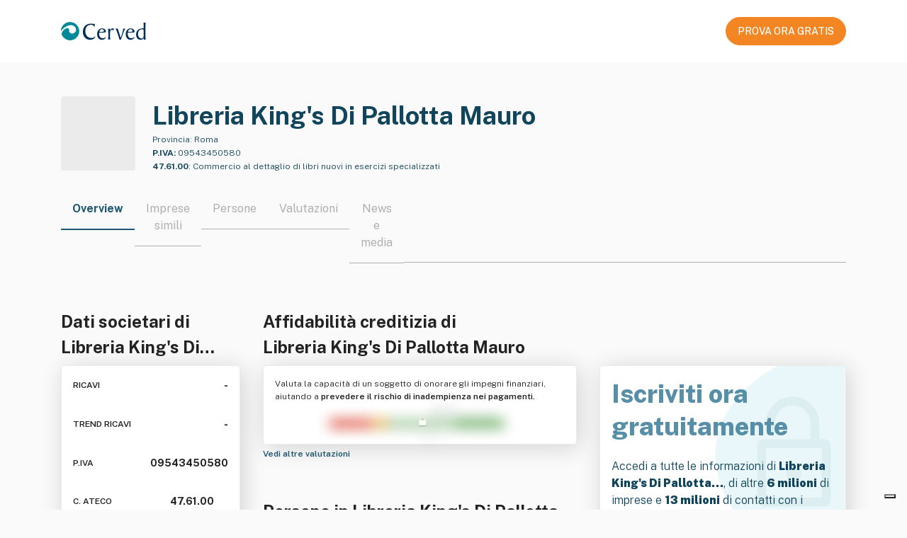

--- FILE ---
content_type: text/html; charset=utf-8
request_url: https://atoka.io/public/it/azienda/libreria-kings-di-pallotta-mauro/d5ac8671efe8
body_size: 8650
content:
<!doctype html>
<html lang="it">
    <head>
        <meta charset="utf-8" />
        <meta http-equiv="X-UA-Compatible" content="IE=edge" />
        <meta name="viewport" content="width=device-width, initial-scale=1" />
        <link rel="shortcut icon" href="/public/static/favicon.ico" />

        <title>Libreria King&#39;s Di Pallotta Mauro: Dati societari | Atoka</title>

        <link rel="alternate" hreflang="x-default" href="https://atoka.io/public/it/azienda/libreria-kings-di-pallotta-mauro/d5ac8671efe8" />
        <link rel="alternate" hreflang="it" href="https://atoka.io/public/it/azienda/libreria-kings-di-pallotta-mauro/d5ac8671efe8" />

        <link rel="canonical" href="https://atoka.io/public/it/azienda/libreria-kings-di-pallotta-mauro/d5ac8671efe8" />

        <meta name="keywords" content="Libreria King&#39;s Di Pallotta Mauro, Libro, WhatsApp, Commercio al dettaglio di libri nuovi in esercizi specializzati, Aziende " />
        <meta name="description" content="Libreria King&#39;s Di Pallotta Mauro,  (), 47.61.00. Scopri di più su Atoka." />

        <meta itemprop="name" content="Libreria King&#39;s Di Pallotta Mauro: Dati societari | Atoka" />
        <meta itemprop="url" content="https://atoka.io/public/it/azienda/libreria-kings-di-pallotta-mauro/d5ac8671efe8" />

        <meta property="og:site_name" content="https://atoka.io/it/" />
        <meta property="og:title" content="Libreria King&#39;s Di Pallotta Mauro: Dati societari | Atoka" />
        <meta property="og:description" content="Libreria King&#39;s Di Pallotta Mauro,  (), 47.61.00. Scopri di più su Atoka." />
        <meta property="og:url" content="https://atoka.io/public/it/azienda/libreria-kings-di-pallotta-mauro/d5ac8671efe8" />
        <meta property="og:image" content="" />

        <meta name="twitter:card" content="summary_large_image" />
        <meta name="twitter:title" content="@atoka_io" />
        <meta name="twitter:site" content="https://atoka.io/it/" />
        <meta name="twitter:description" content="Libreria King&#39;s Di Pallotta Mauro: Dati societari | Atoka" />
        <meta name="twitter:url" content="https://atoka.io/public/it/azienda/libreria-kings-di-pallotta-mauro/d5ac8671efe8" />
        <meta name="twitter:image" content="" />
        <meta name="twitter:creator" content="@atoka_io" />

        <link rel="preconnect" href="https://fonts.gstatic.com" crossorigin />
        <link
            rel="preload"
            as="font"
            type="font/woff2"
            href="https://fonts.gstatic.com/s/publicsans/v5/ijwRs572Xtc6ZYQws9YVwnNGfJ7QwOk1.woff2"
            crossorigin
        />
        <link
            href="https://fonts.googleapis.com/css2?family=Public+Sans:wght@300;400;500;600;700;800;900&display=swap"
            rel="stylesheet"
            media="print"
            onload="this.media='all'"
        />

        <link rel="preload" href="https://atoka.io/ds/atoka-design-system-3.0.19.min.css" as="style" />
        <link rel="preload" href="/public/static/atoka.min.css" as="style" />

        <script async src="https://kit.fontawesome.com/a577374dc1.js" crossorigin="anonymous"></script>

        <link rel="stylesheet" href="https://atoka.io/ds/atoka-design-system-3.0.19.min.css" />
        <link type="text/css" rel="stylesheet" href="/public/static/atoka.min.css" media="screen, print" />

        
            <script type="text/javascript">var _iub = _iub || []; _iub.csConfiguration = {"askConsentAtCookiePolicyUpdate":true,"countryDetection":true,"enableFadp":true,"enableLgpd":true,"enableUspr":true,"lang":"it","lgpdAppliesGlobally":false,"perPurposeConsent":true,"reloadOnConsent":true,"siteId":261017,"cookiePolicyId":551896,"i18n":{"it":{"banner":{"title":"","dynamic":{"body":"<div id=\"iubenda-cs-title\">Informativa</div><div id=\"iubenda-cs-paragraph\"><p class=\"iub-p\">In questo sito web utilizziamo cookie o tecnologie simili per finalità tecniche e, con il tuo consenso, di profilazione, anche di terze parti. Per maggiori informazioni leggi la nostra <a href=\"/privacy-policy/551896/cookie-policy?an=no&s_ck=false&newmarkup=yes\" class=\"iubenda-cs-cookie-policy-lnk\">cookie policy</a>.</p><p class=\"iub-p\">Puoi liberamente negare o prestare il tuo consenso ai cookie di profilazione cliccando sui tasti \"Rifiuta\" o \"Accetta\", oppure gestire in qualsiasi momento le tue preferenze sui cookie, revocare il consenso precedentemente manifestato e/o selezionarli in modo specifico, cliccando su \"Scopri di più e personalizza\".</p><br /><p class=\"iub-p\"></p><p class=\"iub-p\">Chiudendo questo banner, puoi comunque continuare a navigare sul sito senza cookie di profilazione.</p></div>"}}}},"banner":{"acceptButtonCaptionColor":"white","acceptButtonColor":"#0073CE","acceptButtonDisplay":true,"backgroundOverlay":true,"brandTextColor":"#ffffff","closeButtonRejects":true,"customizeButtonCaptionColor":"white","customizeButtonColor":"#212121","customizeButtonDisplay":true,"explicitWithdrawal":true,"listPurposes":true,"logo":"https://atoka.io/static/img/logo/logo.87a635a2247f.svg","ownerName":"Atoka","position":"float-bottom-right","rejectButtonCaptionColor":"white","rejectButtonColor":"#0073CE","rejectButtonDisplay":true,"showPurposesToggles":true,"showTotalNumberOfProviders":true,"textColor":"#ffffff"}};</script>
    <script type="text/javascript" src="//cs.iubenda.com/sync/261017.js"></script>
    <script type="text/javascript" src="//cdn.iubenda.com/cs/gpp/stub.js"></script>
    <script type="text/javascript" src="//cdn.iubenda.com/cs/iubenda_cs.js" charset="UTF-8" async></script>
        

        
            <script class="_iub_cs_activate" data-iub-purposes="4" type="text/plain">
              (function(w,d,s,l,i){w[l]=w[l]||[];w[l].push({'gtm.start':
              new Date().getTime(),event:'gtm.js'});var f=d.getElementsByTagName(s)[0],
              j=d.createElement(s),dl=l!='dataLayer'?'&l='+l:'';j.async=true;j.src=
              'https://www.googletagmanager.com/gtm.js?id='+i+dl;f.parentNode.insertBefore(j,f);
              })(window,document,'script','dataLayer','GTM-N5CJDCS');
            </script>
        

        
            <script class="_iub_cs_activate"  data-iub-purposes="4" type="text/javascript">
                if (window.isPiwikLoaded == undefined) {(function(window, document, dataLayerName, id) {
                window[dataLayerName]=window[dataLayerName]||[],window[dataLayerName].push({start:(new Date).getTime(),event:"stg.start"});var scripts=document.getElementsByTagName('script')[0],tags=document.createElement('script');
                function stgCreateCookie(a,b,c){var d="";if(c){var e=new Date;e.setTime(e.getTime()+24*c*60*60*1e3),d="; expires="+e.toUTCString()}document.cookie=a+"="+b+d+"; path=/"}
                var isStgDebug=(window.location.href.match("stg_debug")||document.cookie.match("stg_debug"))&&!window.location.href.match("stg_disable_debug");stgCreateCookie("stg_debug",isStgDebug?1:"",isStgDebug?14:-1);
                var qP=[];dataLayerName!=="dataLayer"&&qP.push("data_layer_name="+dataLayerName),isStgDebug&&qP.push("stg_debug");var qPString=qP.length>0?("?"+qP.join("&")):"";
                tags.async=!0,tags.src="https://cervedapps.containers.piwik.pro/"+id+".js"+qPString,scripts.parentNode.insertBefore(tags,scripts);
                !function(a,n,i){a[n]=a[n]||{};for(var c=0;c<i.length;c++)!function(i){a[n][i]=a[n][i]||{},a[n][i].api=a[n][i].api||function(){var a=[].slice.call(arguments,0);"string"==typeof a[0]&&window[dataLayerName].push({event:n+"."+i+":"+a[0],parameters:[].slice.call(arguments,1)})}}(i[c])}(window,"ppms",["tm","cm"]);
                })(window, document, 'dataLayer', '7a4793d4-ba3d-4a05-b1a8-30628dfdc979'); window.isPiwikLoaded = true;}
            </script>
        

        
        <script class="_iub_cs_activate" data-iub-purposes="4" type="text/plain" async src="https://www.googletagmanager.com/gtag/js?id=G-F9QPGNED4F"></script>
        <script class="_iub_cs_activate" data-iub-purposes="4" type="text/plain">
            ;(function(){
                window.dataLayer = window.dataLayer || [];
                function gtag(){dataLayer.push(arguments);}
                gtag('js', new Date());

                gtag('config', 'G-F9QPGNED4F');
            })()
        </script>

        
    </head>

    
        <body class="bs4-v3 overflow-hidden">
            
                <noscript>
                    <iframe
                        class="_iub_cs_activate"
                        data-iub-purposes="4"
                        data-suppressedsrc="https://www.googletagmanager.com/ns.html?id=GTM-N5CJDCS"
                        src="about:blank"
                        height="0"
                        width="0"
                        style="display:none;visibility:hidden"
                    ></iframe>
                </noscript>
            

            
    <nav class="navbar navbar-light navbar-expand-lg fixed-top public-navbar py-4 px-0">
        <div class="container d-flex justify-content-between">
            <div class="navbar-brand py-0">
                <img src="/public/static/images/logo-cerved.svg" width="120" height="40" alt="Cerved" />
            </div>
            <nav class="ml-auto navbar navbar-expand navbar-light px-0">
                <div class="nav-item d-none d-lg-flex">
                    <a
        class="atoka-btn btn btn-primary-orange btn-md btn-start-now-4-free font-weight-semibold text-center d-block"
        href="https://atoka.io/pages/it/soluzioni/atoka-start/?utm_source=atoka_public&amp;utm_medium=organic&amp;utm_campaign=company_info"
        role="button"
    >
        PROVA ORA GRATIS
    </a>
                </div>
            </nav>
        </div>
    </nav>



            <div class="page-header">
                
    <input type="hidden" id="selectedProduct" value="atoka" />

    
    
    <section class="azienda">
        <div class="container">
            <div class="row">
                <div class="col" id="company">
                    <div class="d-flex pb-4">
                        <div class="atoka-logo-container-col">
                            <div class="atoka-logo-wrap rounded-md bg-gray">
                                <div class="atoka-logo-container">
                                    
                                        
                                            <div class="text-center rounded-md">
    
        <i class="fal fa-shopping-cart"></i>
    
</div>

                                        
                                    
                                </div>
                            </div>
                        </div>

                        <div class="col-company-desc d-flex flex-column justify-content-between">
                            <link href="https://atoka.io/public/it/azienda/libreria-kings-di-pallotta-mauro/d5ac8671efe8" />
                            <h1 class="company-title line-clamp-title color-blue-400 mb-0">
                                Libreria King&#39;s Di Pallotta Mauro
                            </h1>

                            <div class="wrapper">
                                <div class="color-blue-400 size-12 line-clamp-2">
                                    
                                        
                                            Provincia:
                                            <span>Roma</span>
                                        
                                    
                                </div>
                                <div class="color-blue-400 pt-1 size-12 line-clamp-2">
                                    
                                        <span class="font-weight-bold">P.IVA:</span> 09543450580
                                    
                                </div>
                                
                                    <span class="color-blue-400 pt-1 size-12 line-clamp-2">
                                        
                                            <span class="font-weight-bold">47.61.00</span>:
                                            <span>Commercio al dettaglio di libri nuovi in esercizi specializzati</span>
                                        
                                    </span>
                                
                            </div>
                        </div>
                    </div>

                    <div class="d-lg-none text-center mb-4">
                        <div class="d-flex justify-content-center">
                            <a
        class="atoka-btn btn btn-primary-orange btn-md btn-start-now-4-free font-weight-semibold text-center d-block"
        href="https://atoka.io/pages/it/soluzioni/atoka-start/?utm_source=atoka_public&amp;utm_medium=organic&amp;utm_campaign=company_info"
        role="button"
    >
        PROVA ORA GRATIS
    </a>
                        </div>
                        <div class="mt-2">
                            <small
                                >Iscriviti gratis per sbloccare tutte le <strong>informazioni aziendali</strong></small
                            >
                        </div>
                    </div>

                    
    <style>
        .tab-switcher-container {
            max-width: 100%;
            overflow-x: auto;
            margin: 0 auto;
        }

         
         
        .tab-switcher-container::-webkit-scrollbar {
            display: none;
        }

         
        .tab-switcher-container {
            -ms-overflow-style: none;  
            scrollbar-width: none;  
        }

        .tab-switcher-container .tab-switcher-choice.active h6 {
            border-bottom: 2px solid #1f5871;
        }

        .tab-switcher-container .tab-switcher-choice h6 a {
            text-decoration: none;
            color: inherit;
        }

        .tab-switcher-container .tab-switcher-choice h6 {
            text-wrap: nowrap;
        }

        .tab-switcher-container .tab-switcher-rest {
            margin-bottom: 9px;  
        }
    </style>

    <div role="group" class="tab-switcher-container btn-group position-relative w-100">
        
            <span>
                <div class="active tab-switcher-choice">
                    <h6 class="title-component px-3">
                        
                            Overview
                        
                    </h6>
                </div>
            </span>
        
            <span>
                <div class=" tab-switcher-choice">
                    <h6 class="title-component px-3">
                        
                            <a href="https://atoka.io/pages/it/soluzioni/atoka-start/?utm_source=atoka_public&amp;utm_medium=organic&amp;utm_campaign=company_info">Imprese simili</a>
                        
                    </h6>
                </div>
            </span>
        
            <span>
                <div class=" tab-switcher-choice">
                    <h6 class="title-component px-3">
                        
                            <a href="https://atoka.io/pages/it/soluzioni/atoka-start/?utm_source=atoka_public&amp;utm_medium=organic&amp;utm_campaign=company_info">Persone</a>
                        
                    </h6>
                </div>
            </span>
        
            <span>
                <div class=" tab-switcher-choice">
                    <h6 class="title-component px-3">
                        
                            <a href="https://atoka.io/pages/it/soluzioni/atoka-start/?utm_source=atoka_public&amp;utm_medium=organic&amp;utm_campaign=company_info">Valutazioni</a>
                        
                    </h6>
                </div>
            </span>
        
            <span>
                <div class=" tab-switcher-choice">
                    <h6 class="title-component px-3">
                        
                            <a href="https://atoka.io/pages/it/soluzioni/atoka-start/?utm_source=atoka_public&amp;utm_medium=organic&amp;utm_campaign=company_info">News e media</a>
                        
                    </h6>
                </div>
            </span>
        
        <span class="tab-switcher-rest"></span>
    </div>


                    <div class="row">
                        <div class="col-lg-6">
                            <style>
        .detail-dati-societari .value-box:last-of-type {
            padding-bottom: 0;
        }

        .detail-dati-societari .card {
            height: 330px;
        }

        .detail-dati-societari .title {
            font-size: 12px;
            line-height: 22px;
            font-weight: 600;
        }

        .detail-dati-societari .value {
            font-size: 14px;
            line-height: 22px;
            font-weight: 700;
        }

        .detail-dati-societari .show-more {
            font-weight: 600;
        }
    </style>

    <div class="detail-dati-societari">
        
        <h2 class="line-clamp-2">Dati societari di <br>Libreria King&#39;s Di Pallotta Mauro</h2>

        <div class="card p-3 d-flex justify-content-between">
            <div class="value-box d-flex justify-content-between">
                    <span class="title">RICAVI</span>
                    <span class="value">-</span>
                </div>

                <div class="value-box d-flex justify-content-between">
                    <span class="title"> TREND RICAVI </span>
                    <span class="value" title="Non calcolabile">
                        
                            -
                    </span>
                </div>


            <div class="value-box d-flex justify-content-between">
                
                    <span class="title">P.IVA</span>
                    <span class="value">09543450580</span>
                
            </div>

            <div class="value-box d-flex justify-content-between">
                <span class="title">C. ATECO</span>
                <span class="value">
                    47.61.00
                            <i class="fal fa-info-circle" title="Commercio al dettaglio di libri nuovi in esercizi specializzati"></i>
                </span>
            </div>

            <div class="value-box d-flex justify-content-between">
                <span class="title">DIPENDENTI</span>
                <span class="value">
                    
                            1
                        
                </span>
            </div>

            <div class="value-box d-flex justify-content-between">
                <span class="title">ANZIANITÁ</span>
                <span class="value">
                    
                        
                            
                                31 anni
                            
                        
                    
                </span>
            </div>
        </div>
        

        <a href="https://atoka.io/pages/it/soluzioni/atoka-start/?utm_source=atoka_public&amp;utm_medium=organic&amp;utm_campaign=company_info" class="size-12">
            <strong>
                Vedi più informazioni
                <i class="fal fa-arrow-right ml-1"></i>
            </strong>
        </a>
    </div>
                        </div>
                        <div class="col-lg-10 d-flex flex-column justify-content-between">
                            <style>
        .detail-affidabilita-creditizia img {
            margin: auto;
             
            margin-top: -30px;
            margin-bottom: -30px;
        }
    </style>

    <div class="detail-affidabilita-creditizia">
        
        <h2 class="line-clamp-2">Affidabilità creditizia di <br>Libreria King&#39;s Di Pallotta Mauro</h2>

        <div class="card p-3">
            <p class="size-12 line-clamp-2">
                Valuta la capacità di un soggetto di onorare gli impegni finanziari, aiutando a
                <strong>prevedere il rischio di inadempienza nei pagamenti.</strong>
            </p>

            <img
                width="324"
                height="86"
                src="/public/static/images/blurred.webp"
                alt="Affidabilità creditizia"
            />
        </div>
        

        <a href="https://atoka.io/pages/it/soluzioni/atoka-start/?utm_source=atoka_public&amp;utm_medium=organic&amp;utm_campaign=company_info" class="size-12">
            <strong>
                Vedi altre valutazioni
                <i class="fal fa-arrow-right ml-1"></i>
            </strong>
        </a>
    </div>
                            <style>
        .detail-persona {
            margin-top: 1.5rem;
        }
    </style>

    <div class="detail-persona">
            
            <h2 class="line-clamp-1">Persone in Libreria King&#39;s Di Pallotta Mauro</h2>
            <div class="card p-3">
                
                    
                        <div class="d-flex align-items-center">
                            <i class="fas fa-square-user mr-2 color-blue-400"></i>
                            <span class="line-clamp-1">Titolare Firmatario</span>
                        </div>
                    


                    <div class="row size-12 mt-1">
                        <div class="col border-right pl-3 pt-2">
                            <span class="obfuscated">Nome e Cognome</span>
                        </div>

                        <div class="col">
                            <div class="d-flex align-items-center">
                                <i class="fas fa-envelope mr-2 color-blue-400"></i>
                                <span class="obfuscated">emailATexample.com</span>
                            </div>

                            <div class="d-flex align-items-center">
                                <i class="fas fa-phone mr-2 color-blue-400"></i>
                                <span class="obfuscated">+39 0123456789</span>
                            </div>
                        </div>
                    </div>
                
            </div>
            

            <a href="https://atoka.io/pages/it/soluzioni/atoka-start/?utm_source=atoka_public&amp;utm_medium=organic&amp;utm_campaign=company_info" class="size-12 show-more">
                <strong>
                    Vedi altri contatti
                    <i class="fal fa-arrow-right ml-1"></i>
                </strong>
            </a>
        </div>
                        </div>
                        <div class="col">
                            <style>
    .detail-cta {
        margin-top: 80px;
    }

    .detail-cta .card {
        background: url('/public/static/images/lock.svg') no-repeat;
        background-color: white;
        background-size: contain;
        background-position: right;
        height: 330px;
    }

    .detail-cta .size-20 {
        font-size: 20px;
        line-height: 30px;
    }

    .detail-cta strong {
        font-weight: 900;
    }

    .detail-cta h1 {
        line-height: 1.3;
        font-weight: 800;
    }
</style>

<div class="detail-cta color-blue-400">
    <div class="card p-3 d-flex flex-column ">
        <div class="mb-auto">
            <h1 class="color-blue-100">
                Iscriviti ora <br>gratuitamente
            </h1>
        </div>

        <div class="mb-auto">
            <p class="size-16">
                Accedi a tutte le informazioni di <strong>Libreria King&#39;s Di Pallotta…</strong>, di altre
                <strong>6 milioni</strong> di imprese e <strong>13 milioni</strong> di contatti con i prodotti
                Cerved pensati per te!
            </p>
        </div>

        <div class="d-flex justify-content-center mb-3">
            <a
        class="atoka-btn btn btn-primary-orange btn-md btn-start-now-4-free font-weight-semibold text-center d-block"
        href="https://atoka.io/pages/it/soluzioni/atoka-start/?utm_source=atoka_public&amp;utm_medium=organic&amp;utm_campaign=company_info"
        role="button"
    >
        PROVA ORA GRATIS
    </a>
        </div>
    </div>
</div>
                        </div>
                    </div>
                </div>
            </div>

            <style>
        .detail-descrizione .i-badge {
            overflow: hidden;
            height: 22px;
        }
    </style>

    
        <div class="detail-descrizione mb-3">
            <h2 class="line-clamp-1">Descrizione di Libreria King&#39;s Di Pallotta Mauro</h2>

            <div class="card p-3">
                <p class="size-14">
                    -
                </p>

                <strong class="size-14">Parole chiave</strong>
                        <div class="d-flex align-items-center mt-2 line-clamp-1 flex-wrap i-badge"><span class="atoka-badge entity-badge mr-2 mb-1 badge">
                                    Libro
                                </span><span class="atoka-badge entity-badge mr-2 mb-1 badge">
                                    WhatsApp
                                </span>
                        </div>
            </div>
        </div>
            
    

    <style>
        .azienda .detail-faq {
            details > summary {
                width: fit-content;
                font-weight: 500;
                list-style-type: none;
            }

            details > summary::-webkit-details-marker {
                display: none;
            }

            details > summary::before {
                content: "\f054";
                width: 16px;
                margin-right: 8px;
                display: inline-block;
                font-family: "Font Awesome 7 Pro";
            }

            details[open] > summary::before {
                content: "\f077";
            }
        }

        .azienda .faq-item {
            margin-bottom: 1.5rem;
        }

        .azienda .faq-item:last-of-type {
            margin-bottom: 0;
        }

        .detail-faq .faq-question {
            text-align: justify;
        }
    </style>

    
        <div class="detail-faq">
            <h2 class="line-clamp-1">Domande frequenti su Libreria King&#39;s Di Pallotta Mauro</h2>
            <div class="card p-3">
                
                    <details class="faq-item">
                        <summary class="faq-question d-flex">
                            <span class="line-clamp-1">
                                Qual è il sito web ufficiale di Libreria King&#39;s Di Pallotta Mauro
                            </span>?
                        </summary>
                        <div class="faq-answer mt-3">Il sito web ufficiale di Libreria King&#39;s Di Pallotta Mauro, dove poter trovare info dettagliate sull&#39;azienda è http://www.libreriaking.it.</div>
                    </details>
                
                    <details class="faq-item">
                        <summary class="faq-question d-flex">
                            <span class="line-clamp-1">
                                Da quanto è operativa Libreria King&#39;s Di Pallotta Mauro
                            </span>?
                        </summary>
                        <div class="faq-answer mt-3">Libreria King&#39;s Di Pallotta Mauro è operativa nel settore da 31 anni.</div>
                    </details>
                
                    <details class="faq-item">
                        <summary class="faq-question d-flex">
                            <span class="line-clamp-1">
                                Qual è il settore di destinazione di Libreria King&#39;s Di Pallotta Mauro
                            </span>?
                        </summary>
                        <div class="faq-answer mt-3">Il settore principale di destinazione di Libreria King&#39;s Di Pallotta Mauro è Altro dettaglio specializzato (Dettaglio).</div>
                    </details>
                
                    <details class="faq-item">
                        <summary class="faq-question d-flex">
                            <span class="line-clamp-1">
                                Qual è la Partita IVA di Libreria King&#39;s Di Pallotta Mauro
                            </span>?
                        </summary>
                        <div class="faq-answer mt-3">La Partita IVA associata a Libreria King&#39;s Di Pallotta Mauro è 09543450580.</div>
                    </details>
                
                    <details class="faq-item">
                        <summary class="faq-question d-flex">
                            <span class="line-clamp-1">
                                Qual è il codice ATECO di Libreria King&#39;s Di Pallotta Mauro
                            </span>?
                        </summary>
                        <div class="faq-answer mt-3">Il codice ATECO di Libreria King&#39;s Di Pallotta Mauro e che identifica l&#39;attività principale è 47.61.00.</div>
                    </details>
                
            </div>
        </div>
    


        </div>
    </section>

            </div>

            
    <footer class="public-footer py-5">
        <div class="container">
            <div class="row">
                <div
                    class="d-flex flex-column justify-content-center align-items-center justify-content-md-start align-items-md-start mb-5  col-md-8 col-sm-24"
                >
                    <img
                        src="/public/static/images/logo-cerved.svg"
                        width="120"
                        height="40"
                        alt="Cerved"
                        rel="noopener"
                    />
                </div>
                <div class="text-center text-md-left col-md-16 col-sm-24">
                    <div class="row">
                        <div class="mb-4 mb-md-0 col-md-6 col-12">
                            
                                <div class="h6 size-12 font-weight-bold gray">
                                    
                                        Soluzioni
                                    
                                </div>
                                <ul>
                                    <li>
                                        <a href="https://atoka.io/pages/it/soluzioni/atoka-start/">Atoka Sales</a>
                                    </li>
                                    <li>
                                        <a href="https://www.powerbiz.ai/lp-ottieni-informazioni-aziendali-prova-gratis/">Powerbiz</a>
                                    </li>
                                </ul>
                            
                        </div>
                        <div class="mb-4 mb-md-0 col-md-8 col-12">
                            
                                <div class="h6 size-12 font-weight-bold gray">
                                    
                                        Info Legali
                                    
                                </div>
                                <ul>
                                    
                                        
                                            <li>
                                                <a href="https://atoka.io/pages/it/tos/">Termini di Utilizzo</a>
                                            </li>
                                        
                                    
                                        
                                            <li>
                                                <a href="https://atoka.io/pages/it/disclaimer/">Condizioni d&#39;uso/Disclaimer</a>
                                            </li>
                                        
                                    
                                        
                                            <li>
                                                <a href="https://atoka.io/pages/it/cookie-policy/">Cookie Policy</a>
                                            </li>
                                        
                                    
                                        
                                            <li>
                                                <a href="https://atoka.io/pages/it/data-privacy/">Privacy Policy</a>
                                            </li>
                                        
                                    
                                    
                                        <li>
                                            <a href="#" class="iubenda-cs-preferences-link"
                                                >Preferenze consenso</a
                                            >
                                        </li>
                                    
                                </ul>
                            
                        </div>
                        <div class="mb-4 mb-md-0 col-md-8 col-24">
                            
                                <div style="height: 26px"></div>
                                <ul>
                                    <li>
                                        <a
                                            href="https://cloudsecurityalliance.org/star/registry/spaziodati-s-r-l/"
                                            target="_blank"
                                            rel="noopener"
                                        >
                                            CSA STAR Self-Assessment (CAIQ)
                                        </a>
                                    </li>
                                    <li>
                                        <a
                                            rel="noopener"
                                            href="https://www.informativaprivacyancic.it/"
                                            target="_blank"
                                        >
                                            Informativa privacy ANCIC
                                        </a>
                                    </li>
                                    <li>
                                        <a
                                            rel="noopener"
                                            href="https://design-system.atoka.io/media/informativa_bi_spaziodati.pdf"
                                            target="_blank"
                                        >
                                            Informativa privacy info commerciali
                                        </a>
                                    </li>
                                </ul>
                            
                        </div>
                    </div>
                    <div class="mt-4 row footer-spaziodati">
                        <div class="d-flex flex-column mb-4 mb-md-0 col-md-16 col-sm-24">
                            <small>
                                <strong>© 2026 SpazioDati S.r.l.</strong> <br />
                                Via Adriano Olivetti 13, 38122 Trento (Trento) &mdash; REA TN 210089 <br />
                                Capitale sociale € 21.600 &mdash; C.F &amp; P.IVA 02241890223
                                &mdash; P.IVA di Gruppo 12022630961 <br />
                                Azienda con Sistema di Gestione della Sicurezza delle Informazioni certificato da Certiquality – UNI CEI EN ISO/IEC 27001:2017 <br />
                                Società soggetta a direzione e controllo da parte di
                                <a href="https://cerved.com" target="_blank" rel="noopener"
                                    ><u>Cerved Group S.p.A.</u></a
                                >
                            </small>
                        </div>
                        <div
                            class="d-flex justify-content-center justify-content-md-end align-items-center col-md-8 col-sm-24"
                        >
                            <a rel="noopener" href="https://spaziodati.eu/it/" target="_blank">
                                <img
                                    alt="SpazioDati"
                                    width="122"
                                    height="33"
                                    src="//atoka.io/ds/media/logo-spaziodati.png"
                                />
                            </a>
                        </div>
                    </div>
                </div>
            </div>
        </div>
    </footer>



            <script
                src="https://code.jquery.com/jquery-3.5.1.slim.min.js"
                integrity="sha384-DfXdz2htPH0lsSSs5nCTpuj/zy4C+OGpamoFVy38MVBnE+IbbVYUew+OrCXaRkfj"
                crossorigin="anonymous"
            ></script>
            <script
                src="https://cdn.jsdelivr.net/npm/popper.js@1.16.1/dist/umd/popper.min.js"
                integrity="sha384-9/reFTGAW83EW2RDu2S0VKaIzap3H66lZH81PoYlFhbGU+6BZp6G7niu735Sk7lN"
                crossorigin="anonymous"
            ></script>
            <script
                src="https://cdn.jsdelivr.net/npm/bootstrap@4.5.3/dist/js/bootstrap.min.js"
                integrity="sha384-w1Q4orYjBQndcko6MimVbzY0tgp4pWB4lZ7lr30WKz0vr/aWKhXdBNmNb5D92v7s"
                crossorigin="anonymous"
            ></script>

            <script>
                $(function () {
                    $('[data-toggle="tooltip"]').tooltip();
                });
            </script>
        </body>
    
</html>
